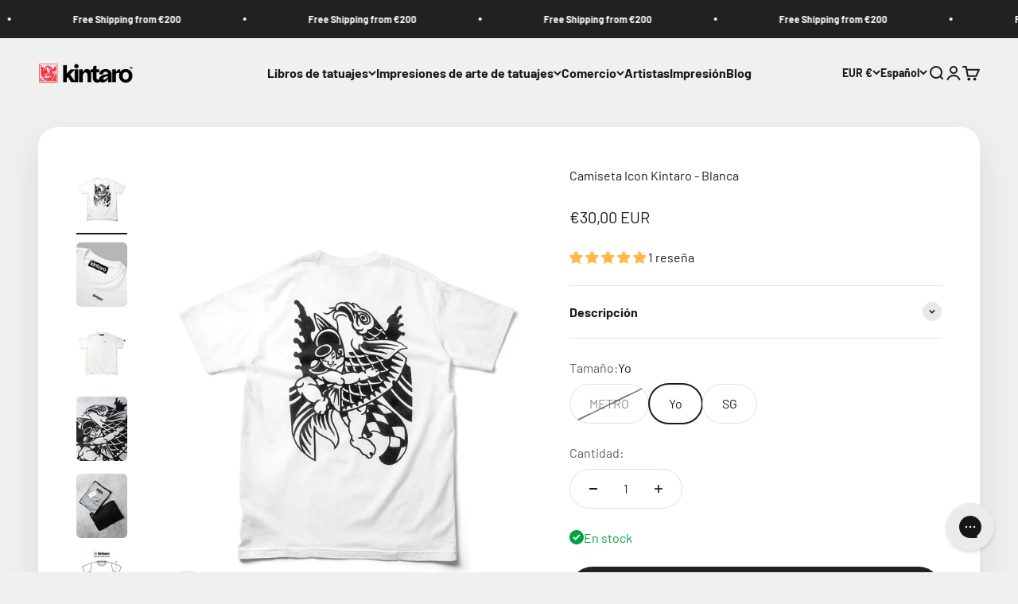

--- FILE ---
content_type: text/html; charset=utf-8
request_url: https://kintaro-publishing.com/es/products/kintaro-icon-t-shirt-white?option_values=170476470620&section_id=template--25204398489948__main
body_size: 3964
content:
<section id="shopify-section-template--25204398489948__main" class="shopify-section shopify-section--main-product"><style>
  #shopify-section-template--25204398489948__main {
    --section-background-hash: 054922020920008346060000003430673;
  }

  #shopify-section-template--25204398489948__main + * {
    --previous-section-background-hash: 054922020920008346060000003430673;
  }@media screen and (min-width: 700px) {
      #shopify-section-template--25204398489948__main {
        --section-background-hash: 0;
      }

      #shopify-section-template--25204398489948__main + * {
        --previous-section-background-hash: 0;
      }
    }</style><style>
  #shopify-section-template--25204398489948__main {
    --product-grid: auto / minmax(0, 1fr);
    --product-gallery-media-list-grid: auto / auto-flow 100%;
    --product-gallery-media-list-gap: var(--spacing-0-5);
  }

  @media screen and (max-width: 999px) {
    #shopify-section-template--25204398489948__main {
      --section-spacing-block-start: 0px;
    }
  }

  @media screen and (min-width: 1000px) {
    #shopify-section-template--25204398489948__main {--product-grid: auto / minmax(0, 1.1fr) minmax(0, 0.9fr);
      --product-gallery-media-list-grid: auto / auto-flow 100%;
      --product-gallery-media-list-gap: calc(var(--grid-gutter) / 2);
    }}

  @media screen and (min-width: 1400px) {
    #shopify-section-template--25204398489948__main {
      --product-gallery-media-list-gap: var(--grid-gutter);
    }
  }
</style><div class="section section--tight  section-boxed bg-custom"style="--background: 255 255 255; --input-background: 255 255 255;">
  <product-rerender id="product-info-8202970726692-template--25204398489948__main" observe-form="product-form-8202970726692-template--25204398489948__main" allow-partial-rerender>
    <div class="product"><product-gallery form="product-form-8202970726692-template--25204398489948__main" filtered-indexes="[]"allow-zoom="3" class="product-gallery product-gallery--mobile-dots product-gallery--desktop-carousel product-gallery--desktop-thumbnails-left product-gallery--mobile-expanded"><div class="product-gallery__ar-wrapper">
    <div class="product-gallery__media-list-wrapper"><custom-cursor class="product-gallery__cursor" >
          <div class="circle-button circle-button--fill circle-button--lg"><svg role="presentation" focusable="false" width="7" height="10" class="icon icon-chevron-right" viewBox="0 0 7 10">
        <path d="m1 9 4-4-4-4" fill="none" stroke="currentColor" stroke-width="2"></path>
      </svg></div>
        </custom-cursor><media-carousel desktop-mode="carousel_thumbnails_left" adaptive-height initial-index="0"  id="product-gallery-8202970726692-template--25204398489948__main" class="product-gallery__media-list full-bleed scroll-area md:unbleed"><div class="product-gallery__media  snap-center" data-media-type="image" data-media-id="33299573473572" ><img src="//kintaro-publishing.com/cdn/shop/products/CU-MTXX-0002.jpg?v=1678801597&amp;width=1100" alt="Camiseta Icon Kintaro - Blanca" srcset="//kintaro-publishing.com/cdn/shop/products/CU-MTXX-0002.jpg?v=1678801597&amp;width=200 200w, //kintaro-publishing.com/cdn/shop/products/CU-MTXX-0002.jpg?v=1678801597&amp;width=300 300w, //kintaro-publishing.com/cdn/shop/products/CU-MTXX-0002.jpg?v=1678801597&amp;width=400 400w, //kintaro-publishing.com/cdn/shop/products/CU-MTXX-0002.jpg?v=1678801597&amp;width=500 500w, //kintaro-publishing.com/cdn/shop/products/CU-MTXX-0002.jpg?v=1678801597&amp;width=600 600w, //kintaro-publishing.com/cdn/shop/products/CU-MTXX-0002.jpg?v=1678801597&amp;width=700 700w, //kintaro-publishing.com/cdn/shop/products/CU-MTXX-0002.jpg?v=1678801597&amp;width=800 800w, //kintaro-publishing.com/cdn/shop/products/CU-MTXX-0002.jpg?v=1678801597&amp;width=1000 1000w" width="1100" height="1400" loading="eager" fetchpriority="high" sizes="(max-width: 740px) calc(100vw - 40px), (max-width: 999px) calc(100vw - 64px), min(730px, 40vw)" class="rounded"></div><div class="product-gallery__media  snap-center" data-media-type="image" data-media-id="33299573539108" ><img src="//kintaro-publishing.com/cdn/shop/products/CU-MTXX-0002_2.jpg?v=1678801597&amp;width=1100" alt="Camiseta Icon Kintaro - Blanca" srcset="//kintaro-publishing.com/cdn/shop/products/CU-MTXX-0002_2.jpg?v=1678801597&amp;width=200 200w, //kintaro-publishing.com/cdn/shop/products/CU-MTXX-0002_2.jpg?v=1678801597&amp;width=300 300w, //kintaro-publishing.com/cdn/shop/products/CU-MTXX-0002_2.jpg?v=1678801597&amp;width=400 400w, //kintaro-publishing.com/cdn/shop/products/CU-MTXX-0002_2.jpg?v=1678801597&amp;width=500 500w, //kintaro-publishing.com/cdn/shop/products/CU-MTXX-0002_2.jpg?v=1678801597&amp;width=600 600w, //kintaro-publishing.com/cdn/shop/products/CU-MTXX-0002_2.jpg?v=1678801597&amp;width=700 700w, //kintaro-publishing.com/cdn/shop/products/CU-MTXX-0002_2.jpg?v=1678801597&amp;width=800 800w, //kintaro-publishing.com/cdn/shop/products/CU-MTXX-0002_2.jpg?v=1678801597&amp;width=1000 1000w" width="1100" height="1400" loading="lazy" fetchpriority="auto" sizes="(max-width: 740px) calc(100vw - 40px), (max-width: 999px) calc(100vw - 64px), min(730px, 40vw)" class="rounded"></div><div class="product-gallery__media  snap-center" data-media-type="image" data-media-id="33299573506340" ><img src="//kintaro-publishing.com/cdn/shop/products/CU-MTXX-0002_1.jpg?v=1678801597&amp;width=1100" alt="Camiseta Icon Kintaro - Blanca" srcset="//kintaro-publishing.com/cdn/shop/products/CU-MTXX-0002_1.jpg?v=1678801597&amp;width=200 200w, //kintaro-publishing.com/cdn/shop/products/CU-MTXX-0002_1.jpg?v=1678801597&amp;width=300 300w, //kintaro-publishing.com/cdn/shop/products/CU-MTXX-0002_1.jpg?v=1678801597&amp;width=400 400w, //kintaro-publishing.com/cdn/shop/products/CU-MTXX-0002_1.jpg?v=1678801597&amp;width=500 500w, //kintaro-publishing.com/cdn/shop/products/CU-MTXX-0002_1.jpg?v=1678801597&amp;width=600 600w, //kintaro-publishing.com/cdn/shop/products/CU-MTXX-0002_1.jpg?v=1678801597&amp;width=700 700w, //kintaro-publishing.com/cdn/shop/products/CU-MTXX-0002_1.jpg?v=1678801597&amp;width=800 800w, //kintaro-publishing.com/cdn/shop/products/CU-MTXX-0002_1.jpg?v=1678801597&amp;width=1000 1000w" width="1100" height="1400" loading="lazy" fetchpriority="auto" sizes="(max-width: 740px) calc(100vw - 40px), (max-width: 999px) calc(100vw - 64px), min(730px, 40vw)" class="rounded"></div><div class="product-gallery__media  snap-center" data-media-type="image" data-media-id="33299573571876" ><img src="//kintaro-publishing.com/cdn/shop/products/CU-MTXX-0002_3.jpg?v=1678769703&amp;width=1100" alt="Camiseta Icon Kintaro - Blanca" srcset="//kintaro-publishing.com/cdn/shop/products/CU-MTXX-0002_3.jpg?v=1678769703&amp;width=200 200w, //kintaro-publishing.com/cdn/shop/products/CU-MTXX-0002_3.jpg?v=1678769703&amp;width=300 300w, //kintaro-publishing.com/cdn/shop/products/CU-MTXX-0002_3.jpg?v=1678769703&amp;width=400 400w, //kintaro-publishing.com/cdn/shop/products/CU-MTXX-0002_3.jpg?v=1678769703&amp;width=500 500w, //kintaro-publishing.com/cdn/shop/products/CU-MTXX-0002_3.jpg?v=1678769703&amp;width=600 600w, //kintaro-publishing.com/cdn/shop/products/CU-MTXX-0002_3.jpg?v=1678769703&amp;width=700 700w, //kintaro-publishing.com/cdn/shop/products/CU-MTXX-0002_3.jpg?v=1678769703&amp;width=800 800w, //kintaro-publishing.com/cdn/shop/products/CU-MTXX-0002_3.jpg?v=1678769703&amp;width=1000 1000w" width="1100" height="1400" loading="lazy" fetchpriority="auto" sizes="(max-width: 740px) calc(100vw - 40px), (max-width: 999px) calc(100vw - 64px), min(730px, 40vw)" class="rounded"></div><div class="product-gallery__media  snap-center" data-media-type="image" data-media-id="33299573604644" ><img src="//kintaro-publishing.com/cdn/shop/products/CU-MTXX-0002_4.jpg?v=1678769704&amp;width=1100" alt="Camiseta Icon Kintaro - Blanca" srcset="//kintaro-publishing.com/cdn/shop/products/CU-MTXX-0002_4.jpg?v=1678769704&amp;width=200 200w, //kintaro-publishing.com/cdn/shop/products/CU-MTXX-0002_4.jpg?v=1678769704&amp;width=300 300w, //kintaro-publishing.com/cdn/shop/products/CU-MTXX-0002_4.jpg?v=1678769704&amp;width=400 400w, //kintaro-publishing.com/cdn/shop/products/CU-MTXX-0002_4.jpg?v=1678769704&amp;width=500 500w, //kintaro-publishing.com/cdn/shop/products/CU-MTXX-0002_4.jpg?v=1678769704&amp;width=600 600w, //kintaro-publishing.com/cdn/shop/products/CU-MTXX-0002_4.jpg?v=1678769704&amp;width=700 700w, //kintaro-publishing.com/cdn/shop/products/CU-MTXX-0002_4.jpg?v=1678769704&amp;width=800 800w, //kintaro-publishing.com/cdn/shop/products/CU-MTXX-0002_4.jpg?v=1678769704&amp;width=1000 1000w" width="1100" height="1400" loading="lazy" fetchpriority="auto" sizes="(max-width: 740px) calc(100vw - 40px), (max-width: 999px) calc(100vw - 64px), min(730px, 40vw)" class="rounded"></div><div class="product-gallery__media  snap-center" data-media-type="image" data-media-id="33301160886564" ><img src="//kintaro-publishing.com/cdn/shop/products/measurement_guide_10cacc1f-df5a-4599-be3f-62e68b64466b.jpg?v=1678782246&amp;width=1100" alt="Camiseta Icon Kintaro - Blanca" srcset="//kintaro-publishing.com/cdn/shop/products/measurement_guide_10cacc1f-df5a-4599-be3f-62e68b64466b.jpg?v=1678782246&amp;width=200 200w, //kintaro-publishing.com/cdn/shop/products/measurement_guide_10cacc1f-df5a-4599-be3f-62e68b64466b.jpg?v=1678782246&amp;width=300 300w, //kintaro-publishing.com/cdn/shop/products/measurement_guide_10cacc1f-df5a-4599-be3f-62e68b64466b.jpg?v=1678782246&amp;width=400 400w, //kintaro-publishing.com/cdn/shop/products/measurement_guide_10cacc1f-df5a-4599-be3f-62e68b64466b.jpg?v=1678782246&amp;width=500 500w, //kintaro-publishing.com/cdn/shop/products/measurement_guide_10cacc1f-df5a-4599-be3f-62e68b64466b.jpg?v=1678782246&amp;width=600 600w, //kintaro-publishing.com/cdn/shop/products/measurement_guide_10cacc1f-df5a-4599-be3f-62e68b64466b.jpg?v=1678782246&amp;width=700 700w, //kintaro-publishing.com/cdn/shop/products/measurement_guide_10cacc1f-df5a-4599-be3f-62e68b64466b.jpg?v=1678782246&amp;width=800 800w, //kintaro-publishing.com/cdn/shop/products/measurement_guide_10cacc1f-df5a-4599-be3f-62e68b64466b.jpg?v=1678782246&amp;width=1000 1000w" width="1100" height="1400" loading="lazy" fetchpriority="auto" sizes="(max-width: 740px) calc(100vw - 40px), (max-width: 999px) calc(100vw - 64px), min(730px, 40vw)" class="rounded"></div></media-carousel><div class="product-gallery__zoom ">
          <button type="button" is="product-zoom-button" class="circle-button circle-button--fill ring">
            <span class="sr-only">Zoom</span><svg role="presentation" fill="none" stroke-width="2" focusable="false" width="15" height="15" class="icon icon-image-zoom" viewBox="0 0 15 15">
        <circle cx="7.067" cy="7.067" r="6.067" stroke="currentColor"></circle>
        <path d="M11.4 11.4 14 14" stroke="currentColor" stroke-linecap="round" stroke-linejoin="round"></path>
        <path d="M7 4v6M4 7h6" stroke="currentColor"></path>
      </svg></button>
        </div><page-dots class="page-dots page-dots--blurred md:hidden" aria-controls="product-gallery-8202970726692-template--25204398489948__main"><button type="button" class="tap-area"  aria-current="true">
          <span class="sr-only">Ir al artículo 1</span>
        </button><button type="button" class="tap-area"  aria-current="false">
          <span class="sr-only">Ir al artículo 2</span>
        </button><button type="button" class="tap-area"  aria-current="false">
          <span class="sr-only">Ir al artículo 3</span>
        </button><button type="button" class="tap-area"  aria-current="false">
          <span class="sr-only">Ir al artículo 4</span>
        </button><button type="button" class="tap-area"  aria-current="false">
          <span class="sr-only">Ir al artículo 5</span>
        </button><button type="button" class="tap-area"  aria-current="false">
          <span class="sr-only">Ir al artículo 6</span>
        </button></page-dots></div></div><scroll-shadow class="product-gallery__thumbnail-list-wrapper">
        <page-dots align-selected class="product-gallery__thumbnail-list scroll-area bleed md:unbleed" aria-controls="product-gallery-8202970726692-template--25204398489948__main"><button type="button" class="product-gallery__thumbnail"  aria-current="true" aria-label="Ir al artículo 1"><img src="//kintaro-publishing.com/cdn/shop/products/CU-MTXX-0002.jpg?v=1678801597&amp;width=1100" alt="Camiseta Icon Kintaro - Blanca" srcset="//kintaro-publishing.com/cdn/shop/products/CU-MTXX-0002.jpg?v=1678801597&amp;width=56 56w, //kintaro-publishing.com/cdn/shop/products/CU-MTXX-0002.jpg?v=1678801597&amp;width=64 64w, //kintaro-publishing.com/cdn/shop/products/CU-MTXX-0002.jpg?v=1678801597&amp;width=112 112w, //kintaro-publishing.com/cdn/shop/products/CU-MTXX-0002.jpg?v=1678801597&amp;width=128 128w, //kintaro-publishing.com/cdn/shop/products/CU-MTXX-0002.jpg?v=1678801597&amp;width=168 168w, //kintaro-publishing.com/cdn/shop/products/CU-MTXX-0002.jpg?v=1678801597&amp;width=192 192w" width="1100" height="1400" loading="lazy" sizes="(max-width: 699px) 56px, 64px" class="object-contain rounded-sm">
            </button><button type="button" class="product-gallery__thumbnail"  aria-current="false" aria-label="Ir al artículo 2"><img src="//kintaro-publishing.com/cdn/shop/products/CU-MTXX-0002_2.jpg?v=1678801597&amp;width=1100" alt="Camiseta Icon Kintaro - Blanca" srcset="//kintaro-publishing.com/cdn/shop/products/CU-MTXX-0002_2.jpg?v=1678801597&amp;width=56 56w, //kintaro-publishing.com/cdn/shop/products/CU-MTXX-0002_2.jpg?v=1678801597&amp;width=64 64w, //kintaro-publishing.com/cdn/shop/products/CU-MTXX-0002_2.jpg?v=1678801597&amp;width=112 112w, //kintaro-publishing.com/cdn/shop/products/CU-MTXX-0002_2.jpg?v=1678801597&amp;width=128 128w, //kintaro-publishing.com/cdn/shop/products/CU-MTXX-0002_2.jpg?v=1678801597&amp;width=168 168w, //kintaro-publishing.com/cdn/shop/products/CU-MTXX-0002_2.jpg?v=1678801597&amp;width=192 192w" width="1100" height="1400" loading="lazy" sizes="(max-width: 699px) 56px, 64px" class="object-contain rounded-sm">
            </button><button type="button" class="product-gallery__thumbnail"  aria-current="false" aria-label="Ir al artículo 3"><img src="//kintaro-publishing.com/cdn/shop/products/CU-MTXX-0002_1.jpg?v=1678801597&amp;width=1100" alt="Camiseta Icon Kintaro - Blanca" srcset="//kintaro-publishing.com/cdn/shop/products/CU-MTXX-0002_1.jpg?v=1678801597&amp;width=56 56w, //kintaro-publishing.com/cdn/shop/products/CU-MTXX-0002_1.jpg?v=1678801597&amp;width=64 64w, //kintaro-publishing.com/cdn/shop/products/CU-MTXX-0002_1.jpg?v=1678801597&amp;width=112 112w, //kintaro-publishing.com/cdn/shop/products/CU-MTXX-0002_1.jpg?v=1678801597&amp;width=128 128w, //kintaro-publishing.com/cdn/shop/products/CU-MTXX-0002_1.jpg?v=1678801597&amp;width=168 168w, //kintaro-publishing.com/cdn/shop/products/CU-MTXX-0002_1.jpg?v=1678801597&amp;width=192 192w" width="1100" height="1400" loading="lazy" sizes="(max-width: 699px) 56px, 64px" class="object-contain rounded-sm">
            </button><button type="button" class="product-gallery__thumbnail"  aria-current="false" aria-label="Ir al artículo 4"><img src="//kintaro-publishing.com/cdn/shop/products/CU-MTXX-0002_3.jpg?v=1678769703&amp;width=1100" alt="Camiseta Icon Kintaro - Blanca" srcset="//kintaro-publishing.com/cdn/shop/products/CU-MTXX-0002_3.jpg?v=1678769703&amp;width=56 56w, //kintaro-publishing.com/cdn/shop/products/CU-MTXX-0002_3.jpg?v=1678769703&amp;width=64 64w, //kintaro-publishing.com/cdn/shop/products/CU-MTXX-0002_3.jpg?v=1678769703&amp;width=112 112w, //kintaro-publishing.com/cdn/shop/products/CU-MTXX-0002_3.jpg?v=1678769703&amp;width=128 128w, //kintaro-publishing.com/cdn/shop/products/CU-MTXX-0002_3.jpg?v=1678769703&amp;width=168 168w, //kintaro-publishing.com/cdn/shop/products/CU-MTXX-0002_3.jpg?v=1678769703&amp;width=192 192w" width="1100" height="1400" loading="lazy" sizes="(max-width: 699px) 56px, 64px" class="object-contain rounded-sm">
            </button><button type="button" class="product-gallery__thumbnail"  aria-current="false" aria-label="Ir al artículo 5"><img src="//kintaro-publishing.com/cdn/shop/products/CU-MTXX-0002_4.jpg?v=1678769704&amp;width=1100" alt="Camiseta Icon Kintaro - Blanca" srcset="//kintaro-publishing.com/cdn/shop/products/CU-MTXX-0002_4.jpg?v=1678769704&amp;width=56 56w, //kintaro-publishing.com/cdn/shop/products/CU-MTXX-0002_4.jpg?v=1678769704&amp;width=64 64w, //kintaro-publishing.com/cdn/shop/products/CU-MTXX-0002_4.jpg?v=1678769704&amp;width=112 112w, //kintaro-publishing.com/cdn/shop/products/CU-MTXX-0002_4.jpg?v=1678769704&amp;width=128 128w, //kintaro-publishing.com/cdn/shop/products/CU-MTXX-0002_4.jpg?v=1678769704&amp;width=168 168w, //kintaro-publishing.com/cdn/shop/products/CU-MTXX-0002_4.jpg?v=1678769704&amp;width=192 192w" width="1100" height="1400" loading="lazy" sizes="(max-width: 699px) 56px, 64px" class="object-contain rounded-sm">
            </button><button type="button" class="product-gallery__thumbnail"  aria-current="false" aria-label="Ir al artículo 6"><img src="//kintaro-publishing.com/cdn/shop/products/measurement_guide_10cacc1f-df5a-4599-be3f-62e68b64466b.jpg?v=1678782246&amp;width=1100" alt="Camiseta Icon Kintaro - Blanca" srcset="//kintaro-publishing.com/cdn/shop/products/measurement_guide_10cacc1f-df5a-4599-be3f-62e68b64466b.jpg?v=1678782246&amp;width=56 56w, //kintaro-publishing.com/cdn/shop/products/measurement_guide_10cacc1f-df5a-4599-be3f-62e68b64466b.jpg?v=1678782246&amp;width=64 64w, //kintaro-publishing.com/cdn/shop/products/measurement_guide_10cacc1f-df5a-4599-be3f-62e68b64466b.jpg?v=1678782246&amp;width=112 112w, //kintaro-publishing.com/cdn/shop/products/measurement_guide_10cacc1f-df5a-4599-be3f-62e68b64466b.jpg?v=1678782246&amp;width=128 128w, //kintaro-publishing.com/cdn/shop/products/measurement_guide_10cacc1f-df5a-4599-be3f-62e68b64466b.jpg?v=1678782246&amp;width=168 168w, //kintaro-publishing.com/cdn/shop/products/measurement_guide_10cacc1f-df5a-4599-be3f-62e68b64466b.jpg?v=1678782246&amp;width=192 192w" width="1100" height="1400" loading="lazy" sizes="(max-width: 699px) 56px, 64px" class="object-contain rounded-sm">
            </button></page-dots>
      </scroll-shadow></product-gallery><safe-sticky class="product-info"><div class="product-info__block-item" data-block-id="title" data-block-type="title" ><h1 class="product-info__title h2">Camiseta Icon Kintaro - Blanca</h1></div><div class="product-info__block-item" data-block-id="badges" data-block-type="badges" ></div><div class="product-info__block-item" data-block-id="price" data-block-type="price" ><div class="product-info__price">
              <div class="rating-with-text"><price-list class="price-list price-list--lg "><sale-price class="text-lg">
      <span class="sr-only">Precio de venta</span>€30,00 EUR</sale-price></price-list><div class="product-info__badge-list"><sold-out-badge class="badge badge--sold-out">Agotado</sold-out-badge></div></div></div></div><div class="product-info__block-item" data-block-id="Adzh2aTNzSDhqd3k1d__judge_me_reviews_preview_badge_LtKt7m-1" data-block-type="@app" ><div id="shopify-block-Adzh2aTNzSDhqd3k1d__judge_me_reviews_preview_badge_LtKt7m" class="shopify-block shopify-app-block">
<div class='jdgm-widget jdgm-preview-badge'
    data-id='8202970726692'
    data-template='manual-installation'>
  <div style='display:none' class='jdgm-prev-badge' data-average-rating='5.00' data-number-of-reviews='1' data-number-of-questions='0'> <span class='jdgm-prev-badge__stars' data-score='5.00' tabindex='0' aria-label='5.00 stars' role='button'> <span class='jdgm-star jdgm--on'></span><span class='jdgm-star jdgm--on'></span><span class='jdgm-star jdgm--on'></span><span class='jdgm-star jdgm--on'></span><span class='jdgm-star jdgm--on'></span> </span> <span class='jdgm-prev-badge__text'> 1 review </span> </div>
</div>




</div></div><div class="product-info__block-item" data-block-id="payment_terms" data-block-type="payment-terms" ><payment-terms class="product-info__payment-terms"><form method="post" action="/es/cart/add" id="product-form-8202970726692-template--25204398489948__main-product-installment-form" accept-charset="UTF-8" class="shopify-product-form" enctype="multipart/form-data"><input type="hidden" name="form_type" value="product" /><input type="hidden" name="utf8" value="✓" /><input type="hidden" name="id" value="44831019925796"><input type="hidden" name="product-id" value="8202970726692" /><input type="hidden" name="section-id" value="template--25204398489948__main" /></form></payment-terms></div><div class="product-info__block-item" data-block-id="description" data-block-type="description" ><details  class="product-info__accordion accordion  group" aria-expanded="false" is="accordion-disclosure"  >
  <summary><div class="accordion__toggle bold"><div class="text-with-icon"><span >Descripción</span>
        </div><span class="circle-chevron group-hover:colors group-expanded:colors group-expanded:rotate"><svg role="presentation" focusable="false" width="8" height="6" class="icon icon-chevron-bottom-small" viewBox="0 0 8 6">
        <path d="m1 1.5 3 3 3-3" fill="none" stroke="currentColor" stroke-width="1.5"></path>
      </svg></span>
    </div>
  </summary>

  <div class="accordion__content"><div class="prose"><p><strong>Camiseta Icon Kintaro - Blanca </strong></p>
<p><strong>Material:</strong> 100% algodón<br></p>
<p><strong>Tamaños:<span> </span></strong>M | L | XL </p></div></div>
</details></div><div class="product-info__block-item" data-block-id="variant_picker" data-block-type="variant-picker" ><div class="product-info__variant-picker"><variant-picker class="variant-picker" section-id="template--25204398489948__main" handle="kintaro-icon-t-shirt-white" form-id="product-form-8202970726692-template--25204398489948__main" update-url><script data-variant type="application/json">{"id":44831019925796,"title":"METRO","option1":"METRO","option2":null,"option3":null,"sku":"KDI-0004","requires_shipping":true,"taxable":true,"featured_image":null,"available":false,"name":"Camiseta Icon Kintaro - Blanca - METRO","public_title":"METRO","options":["METRO"],"price":3000,"weight":400,"compare_at_price":null,"inventory_management":"shopify","barcode":"19925796","requires_selling_plan":false,"selling_plan_allocations":[]}</script>

      <fieldset class="variant-picker__option">
        <div class="variant-picker__option-info">
          <div class="h-stack gap-2">
            <legend class="text-subdued">Tamaño:</legend>
            <span>METRO</span>
          </div></div><div >
            <div class="variant-picker__option-values wrap gap-2">
              <input class="sr-only" type="radio" name="product-form-8202970726692-template--25204398489948__main-option1" id="option-value-1-template--25204398489948__main-product-form-8202970726692-template--25204398489948__main-option1-170476470620" value="170476470620" form="product-form-8202970726692-template--25204398489948__main" checked="checked"   data-option-position="1" ><label class="block-swatch is-disabled " for="option-value-1-template--25204398489948__main-product-form-8202970726692-template--25204398489948__main-option1-170476470620"><span>METRO</span>
    </label><input class="sr-only" type="radio" name="product-form-8202970726692-template--25204398489948__main-option1" id="option-value-2-template--25204398489948__main-product-form-8202970726692-template--25204398489948__main-option1-170476503388" value="170476503388" form="product-form-8202970726692-template--25204398489948__main"    data-option-position="1" ><label class="block-swatch  " for="option-value-2-template--25204398489948__main-product-form-8202970726692-template--25204398489948__main-option1-170476503388"><span>Yo</span>
    </label><input class="sr-only" type="radio" name="product-form-8202970726692-template--25204398489948__main-option1" id="option-value-3-template--25204398489948__main-product-form-8202970726692-template--25204398489948__main-option1-170476536156" value="170476536156" form="product-form-8202970726692-template--25204398489948__main"    data-option-position="1" ><label class="block-swatch  " for="option-value-3-template--25204398489948__main-product-form-8202970726692-template--25204398489948__main-option1-170476536156"><span>SG</span>
    </label>
            </div>
          </div></fieldset></variant-picker></div></div><div class="product-info__block-item" data-block-id="quantity_selector" data-block-type="quantity-selector" ><div class="product-info__quantity-selector">
              <div class="form-control">
                <label for="product-form-8202970726692-template--25204398489948__main-quantity" class="block-label text-subdued">Cantidad:</label>

                <quantity-selector class="quantity-selector">
                  <button type="button" class="quantity-selector__button" aria-label="Disminuir la cantidad"><svg role="presentation" focusable="false" width="10" height="2" class="icon icon-minus" viewBox="0 0 10 2">
        <path d="M0 0H10V2H0V0Z" fill="currentColor"></path>
      </svg></button>
                  <input id="product-form-8202970726692-template--25204398489948__main-quantity" type="number" is="quantity-input" inputmode="numeric" class="quantity-selector__input" name="quantity" form="product-form-8202970726692-template--25204398489948__main" value="1" step="1" min="1"  autocomplete="off">
                  <button type="button" class="quantity-selector__button" aria-label="Aumentar la cantidad"><svg role="presentation" focusable="false" stroke-width="2" width="10" height="10" class="icon icon-plus" viewBox="0 0 12 12">
        <path d="M6 0V12" fill="none" stroke="currentColor"></path>
        <path d="M0 6L12 6" fill="none" stroke="currentColor"></path>
      </svg></button>
                </quantity-selector>
              </div></div></div><div class="product-info__block-item" data-block-id="inventory_LwTRjp" data-block-type="inventory" ><div class="product-info__inventory"><variant-inventory></variant-inventory></div></div><div class="product-info__block-item" data-block-id="buy_buttons" data-block-type="buy-buttons" ><div class="product-info__buy-buttons"><form method="post" action="/es/cart/add" id="product-form-8202970726692-template--25204398489948__main" accept-charset="UTF-8" class="shopify-product-form" enctype="multipart/form-data" is="product-form"><input type="hidden" name="form_type" value="product" /><input type="hidden" name="utf8" value="✓" /><input type="hidden" disabled name="id" value="44831019925796"><div class="v-stack gap-4"><buy-buttons class="buy-buttons " template="" form="product-form-8202970726692-template--25204398489948__main">
<button type="submit" class="button button--xl"
  style="--button-background: 33 33 33 / var(--button-background-opacity, 1);--button-outline-color: 33 33 33;"
  
  disabled
  
  
  
  
  is="custom-button"
 >Agotado</button></buy-buttons>
  </div><input type="hidden" name="product-id" value="8202970726692" /><input type="hidden" name="section-id" value="template--25204398489948__main" /></form></div><div class="essential-order-value-booster-placement"></div></div><div class="product-info__block-item" data-block-id="offer_6ddGgQ" data-block-type="offer" >
<div class="offer  bg-custom text-custom"style="--background: 234 242 237; --text-color: 0 163 65;" ><div class="text-with-icon"><svg role="presentation" fill="none" focusable="false" stroke-width="2" width="20" height="20" class="icon icon-picto-coupon" viewBox="0 0 24 24">
        <path fill-rule="evenodd" clip-rule="evenodd" d="M16.89 21.975c-1.325.974-3.176.9-4.391-.209a131.923 131.923 0 0 1-9.792-9.94 3.17 3.17 0 0 1-.753-1.5C1.56 8.293.727 3.222 1.976 1.972c1.25-1.25 6.32-.416 8.352-.022.56.111 1.078.371 1.502.752a131.922 131.922 0 0 1 9.94 9.792c1.109 1.214 1.18 3.067.209 4.392-.701.955-1.442 1.914-2.31 2.78-.865.865-1.823 1.607-2.778 2.308ZM9.458 6.523a2.073 2.073 0 1 1-2.93 2.931 2.073 2.073 0 0 1 2.93-2.931Z" fill="currentColor" fill-opacity=".12" stroke="currentColor"/>
      </svg><span class="bold text-sm">Envío rápido</span></div><div class="prose text-sm"><p>Envío exprés rápido a nivel mundial. Se envía en 1-3 días hábiles.</p></div></div>
</div><div class="product-info__block-item" data-block-id="print_offer_j73yHm" data-block-type="print-offer" >
</div><div class="product-info__block-item" data-block-id="metafield_products_R6kyfy" data-block-type="metafield-products" >
      
</div></safe-sticky></div>
  </product-rerender>
</div><product-rerender id="product-form-8202970726692-template--25204398489948__main-sticky-bar" observe-form="product-form-8202970726692-template--25204398489948__main"></product-rerender><template id="quick-buy-content"><product-rerender id="quick-buy-modal-content" observe-form="quick-buy-form-8202970726692-template--25204398489948__main">
    <div class="quick-buy-drawer__variant text-start h-stack gap-6" slot="header"><variant-media widths="80,160" form="quick-buy-form-8202970726692-template--25204398489948__main"><img src="//kintaro-publishing.com/cdn/shop/products/CU-MTXX-0002.jpg?v=1678801597&amp;width=1100" alt="Camiseta Icon Kintaro - Blanca" srcset="//kintaro-publishing.com/cdn/shop/products/CU-MTXX-0002.jpg?v=1678801597&amp;width=80 80w, //kintaro-publishing.com/cdn/shop/products/CU-MTXX-0002.jpg?v=1678801597&amp;width=160 160w" width="1100" height="1400" loading="lazy" sizes="80px" class="quick-buy-drawer__media rounded-xs"></variant-media><div class="v-stack gap-0.5">
        <a href="/es/products/kintaro-icon-t-shirt-white" class="bold justify-self-start">Camiseta Icon Kintaro - Blanca</a><price-list class="price-list  "><sale-price class="text-subdued">
      <span class="sr-only">Precio de venta</span>€30,00 EUR</sale-price></price-list></div>
    </div>

    <div class="quick-buy-drawer__info"><div id="shopify-block-Adzh2aTNzSDhqd3k1d__judge_me_reviews_preview_badge_LtKt7m-1" class="shopify-block shopify-app-block">
<div class='jdgm-widget jdgm-preview-badge'
    data-id='8202970726692'
    data-template='manual-installation'>
  <div style='display:none' class='jdgm-prev-badge' data-average-rating='5.00' data-number-of-reviews='1' data-number-of-questions='0'> <span class='jdgm-prev-badge__stars' data-score='5.00' tabindex='0' aria-label='5.00 stars' role='button'> <span class='jdgm-star jdgm--on'></span><span class='jdgm-star jdgm--on'></span><span class='jdgm-star jdgm--on'></span><span class='jdgm-star jdgm--on'></span><span class='jdgm-star jdgm--on'></span> </span> <span class='jdgm-prev-badge__text'> 1 review </span> </div>
</div>




</div><variant-picker class="variant-picker" section-id="template--25204398489948__main" handle="kintaro-icon-t-shirt-white" form-id="quick-buy-form-8202970726692-template--25204398489948__main" ><script data-variant type="application/json">{"id":44831019925796,"title":"METRO","option1":"METRO","option2":null,"option3":null,"sku":"KDI-0004","requires_shipping":true,"taxable":true,"featured_image":null,"available":false,"name":"Camiseta Icon Kintaro - Blanca - METRO","public_title":"METRO","options":["METRO"],"price":3000,"weight":400,"compare_at_price":null,"inventory_management":"shopify","barcode":"19925796","requires_selling_plan":false,"selling_plan_allocations":[]}</script>

      <fieldset class="variant-picker__option">
        <div class="variant-picker__option-info">
          <div class="h-stack gap-2">
            <legend class="text-subdued">Tamaño:</legend>
            <span>METRO</span>
          </div></div><div >
            <div class="variant-picker__option-values wrap gap-2">
              <input class="sr-only" type="radio" name="quick-buy-form-8202970726692-template--25204398489948__main-option1" id="option-value-1-template--25204398489948__main-quick-buy-form-8202970726692-template--25204398489948__main-option1-170476470620" value="170476470620" form="quick-buy-form-8202970726692-template--25204398489948__main" checked="checked"   data-option-position="1" ><label class="block-swatch is-disabled " for="option-value-1-template--25204398489948__main-quick-buy-form-8202970726692-template--25204398489948__main-option1-170476470620"><span>METRO</span>
    </label><input class="sr-only" type="radio" name="quick-buy-form-8202970726692-template--25204398489948__main-option1" id="option-value-2-template--25204398489948__main-quick-buy-form-8202970726692-template--25204398489948__main-option1-170476503388" value="170476503388" form="quick-buy-form-8202970726692-template--25204398489948__main"    data-option-position="1" ><label class="block-swatch  " for="option-value-2-template--25204398489948__main-quick-buy-form-8202970726692-template--25204398489948__main-option1-170476503388"><span>Yo</span>
    </label><input class="sr-only" type="radio" name="quick-buy-form-8202970726692-template--25204398489948__main-option1" id="option-value-3-template--25204398489948__main-quick-buy-form-8202970726692-template--25204398489948__main-option1-170476536156" value="170476536156" form="quick-buy-form-8202970726692-template--25204398489948__main"    data-option-position="1" ><label class="block-swatch  " for="option-value-3-template--25204398489948__main-quick-buy-form-8202970726692-template--25204398489948__main-option1-170476536156"><span>SG</span>
    </label>
            </div>
          </div></fieldset></variant-picker><form method="post" action="/es/cart/add" id="quick-buy-form-8202970726692-template--25204398489948__main" accept-charset="UTF-8" class="shopify-product-form" enctype="multipart/form-data" is="product-form"><input type="hidden" name="form_type" value="product" /><input type="hidden" name="utf8" value="✓" /><input type="hidden" disabled name="id" value="44831019925796"><div class="v-stack gap-4"><buy-buttons class="buy-buttons " template="" form="quick-buy-form-8202970726692-template--25204398489948__main">
<button type="submit" class="button button--lg button--subdued"
  
  
  disabled
  
  
  
  
  is="custom-button"
 >Agotado</button></buy-buttons>
  </div><input type="hidden" name="product-id" value="8202970726692" /><input type="hidden" name="section-id" value="template--25204398489948__main" /></form></div>
  </product-rerender>
</template></section>

--- FILE ---
content_type: text/html; charset=utf-8
request_url: https://kintaro-publishing.com/es/products/kintaro-icon-t-shirt-white?option_values=170476536156&section_id=template--25204398489948__main
body_size: 4809
content:
<section id="shopify-section-template--25204398489948__main" class="shopify-section shopify-section--main-product"><style>
  #shopify-section-template--25204398489948__main {
    --section-background-hash: 054922020920008346060000003430673;
  }

  #shopify-section-template--25204398489948__main + * {
    --previous-section-background-hash: 054922020920008346060000003430673;
  }@media screen and (min-width: 700px) {
      #shopify-section-template--25204398489948__main {
        --section-background-hash: 0;
      }

      #shopify-section-template--25204398489948__main + * {
        --previous-section-background-hash: 0;
      }
    }</style><style>
  #shopify-section-template--25204398489948__main {
    --product-grid: auto / minmax(0, 1fr);
    --product-gallery-media-list-grid: auto / auto-flow 100%;
    --product-gallery-media-list-gap: var(--spacing-0-5);
  }

  @media screen and (max-width: 999px) {
    #shopify-section-template--25204398489948__main {
      --section-spacing-block-start: 0px;
    }
  }

  @media screen and (min-width: 1000px) {
    #shopify-section-template--25204398489948__main {--product-grid: auto / minmax(0, 1.1fr) minmax(0, 0.9fr);
      --product-gallery-media-list-grid: auto / auto-flow 100%;
      --product-gallery-media-list-gap: calc(var(--grid-gutter) / 2);
    }}

  @media screen and (min-width: 1400px) {
    #shopify-section-template--25204398489948__main {
      --product-gallery-media-list-gap: var(--grid-gutter);
    }
  }
</style><div class="section section--tight  section-boxed bg-custom"style="--background: 255 255 255; --input-background: 255 255 255;">
  <product-rerender id="product-info-8202970726692-template--25204398489948__main" observe-form="product-form-8202970726692-template--25204398489948__main" allow-partial-rerender>
    <div class="product"><product-gallery form="product-form-8202970726692-template--25204398489948__main" filtered-indexes="[]"allow-zoom="3" class="product-gallery product-gallery--mobile-dots product-gallery--desktop-carousel product-gallery--desktop-thumbnails-left product-gallery--mobile-expanded"><div class="product-gallery__ar-wrapper">
    <div class="product-gallery__media-list-wrapper"><custom-cursor class="product-gallery__cursor" >
          <div class="circle-button circle-button--fill circle-button--lg"><svg role="presentation" focusable="false" width="7" height="10" class="icon icon-chevron-right" viewBox="0 0 7 10">
        <path d="m1 9 4-4-4-4" fill="none" stroke="currentColor" stroke-width="2"></path>
      </svg></div>
        </custom-cursor><media-carousel desktop-mode="carousel_thumbnails_left" adaptive-height initial-index="0"  id="product-gallery-8202970726692-template--25204398489948__main" class="product-gallery__media-list full-bleed scroll-area md:unbleed"><div class="product-gallery__media  snap-center" data-media-type="image" data-media-id="33299573473572" ><img src="//kintaro-publishing.com/cdn/shop/products/CU-MTXX-0002.jpg?v=1678801597&amp;width=1100" alt="Camiseta Icon Kintaro - Blanca" srcset="//kintaro-publishing.com/cdn/shop/products/CU-MTXX-0002.jpg?v=1678801597&amp;width=200 200w, //kintaro-publishing.com/cdn/shop/products/CU-MTXX-0002.jpg?v=1678801597&amp;width=300 300w, //kintaro-publishing.com/cdn/shop/products/CU-MTXX-0002.jpg?v=1678801597&amp;width=400 400w, //kintaro-publishing.com/cdn/shop/products/CU-MTXX-0002.jpg?v=1678801597&amp;width=500 500w, //kintaro-publishing.com/cdn/shop/products/CU-MTXX-0002.jpg?v=1678801597&amp;width=600 600w, //kintaro-publishing.com/cdn/shop/products/CU-MTXX-0002.jpg?v=1678801597&amp;width=700 700w, //kintaro-publishing.com/cdn/shop/products/CU-MTXX-0002.jpg?v=1678801597&amp;width=800 800w, //kintaro-publishing.com/cdn/shop/products/CU-MTXX-0002.jpg?v=1678801597&amp;width=1000 1000w" width="1100" height="1400" loading="eager" fetchpriority="high" sizes="(max-width: 740px) calc(100vw - 40px), (max-width: 999px) calc(100vw - 64px), min(730px, 40vw)" class="rounded"></div><div class="product-gallery__media  snap-center" data-media-type="image" data-media-id="33299573539108" ><img src="//kintaro-publishing.com/cdn/shop/products/CU-MTXX-0002_2.jpg?v=1678801597&amp;width=1100" alt="Camiseta Icon Kintaro - Blanca" srcset="//kintaro-publishing.com/cdn/shop/products/CU-MTXX-0002_2.jpg?v=1678801597&amp;width=200 200w, //kintaro-publishing.com/cdn/shop/products/CU-MTXX-0002_2.jpg?v=1678801597&amp;width=300 300w, //kintaro-publishing.com/cdn/shop/products/CU-MTXX-0002_2.jpg?v=1678801597&amp;width=400 400w, //kintaro-publishing.com/cdn/shop/products/CU-MTXX-0002_2.jpg?v=1678801597&amp;width=500 500w, //kintaro-publishing.com/cdn/shop/products/CU-MTXX-0002_2.jpg?v=1678801597&amp;width=600 600w, //kintaro-publishing.com/cdn/shop/products/CU-MTXX-0002_2.jpg?v=1678801597&amp;width=700 700w, //kintaro-publishing.com/cdn/shop/products/CU-MTXX-0002_2.jpg?v=1678801597&amp;width=800 800w, //kintaro-publishing.com/cdn/shop/products/CU-MTXX-0002_2.jpg?v=1678801597&amp;width=1000 1000w" width="1100" height="1400" loading="lazy" fetchpriority="auto" sizes="(max-width: 740px) calc(100vw - 40px), (max-width: 999px) calc(100vw - 64px), min(730px, 40vw)" class="rounded"></div><div class="product-gallery__media  snap-center" data-media-type="image" data-media-id="33299573506340" ><img src="//kintaro-publishing.com/cdn/shop/products/CU-MTXX-0002_1.jpg?v=1678801597&amp;width=1100" alt="Camiseta Icon Kintaro - Blanca" srcset="//kintaro-publishing.com/cdn/shop/products/CU-MTXX-0002_1.jpg?v=1678801597&amp;width=200 200w, //kintaro-publishing.com/cdn/shop/products/CU-MTXX-0002_1.jpg?v=1678801597&amp;width=300 300w, //kintaro-publishing.com/cdn/shop/products/CU-MTXX-0002_1.jpg?v=1678801597&amp;width=400 400w, //kintaro-publishing.com/cdn/shop/products/CU-MTXX-0002_1.jpg?v=1678801597&amp;width=500 500w, //kintaro-publishing.com/cdn/shop/products/CU-MTXX-0002_1.jpg?v=1678801597&amp;width=600 600w, //kintaro-publishing.com/cdn/shop/products/CU-MTXX-0002_1.jpg?v=1678801597&amp;width=700 700w, //kintaro-publishing.com/cdn/shop/products/CU-MTXX-0002_1.jpg?v=1678801597&amp;width=800 800w, //kintaro-publishing.com/cdn/shop/products/CU-MTXX-0002_1.jpg?v=1678801597&amp;width=1000 1000w" width="1100" height="1400" loading="lazy" fetchpriority="auto" sizes="(max-width: 740px) calc(100vw - 40px), (max-width: 999px) calc(100vw - 64px), min(730px, 40vw)" class="rounded"></div><div class="product-gallery__media  snap-center" data-media-type="image" data-media-id="33299573571876" ><img src="//kintaro-publishing.com/cdn/shop/products/CU-MTXX-0002_3.jpg?v=1678769703&amp;width=1100" alt="Camiseta Icon Kintaro - Blanca" srcset="//kintaro-publishing.com/cdn/shop/products/CU-MTXX-0002_3.jpg?v=1678769703&amp;width=200 200w, //kintaro-publishing.com/cdn/shop/products/CU-MTXX-0002_3.jpg?v=1678769703&amp;width=300 300w, //kintaro-publishing.com/cdn/shop/products/CU-MTXX-0002_3.jpg?v=1678769703&amp;width=400 400w, //kintaro-publishing.com/cdn/shop/products/CU-MTXX-0002_3.jpg?v=1678769703&amp;width=500 500w, //kintaro-publishing.com/cdn/shop/products/CU-MTXX-0002_3.jpg?v=1678769703&amp;width=600 600w, //kintaro-publishing.com/cdn/shop/products/CU-MTXX-0002_3.jpg?v=1678769703&amp;width=700 700w, //kintaro-publishing.com/cdn/shop/products/CU-MTXX-0002_3.jpg?v=1678769703&amp;width=800 800w, //kintaro-publishing.com/cdn/shop/products/CU-MTXX-0002_3.jpg?v=1678769703&amp;width=1000 1000w" width="1100" height="1400" loading="lazy" fetchpriority="auto" sizes="(max-width: 740px) calc(100vw - 40px), (max-width: 999px) calc(100vw - 64px), min(730px, 40vw)" class="rounded"></div><div class="product-gallery__media  snap-center" data-media-type="image" data-media-id="33299573604644" ><img src="//kintaro-publishing.com/cdn/shop/products/CU-MTXX-0002_4.jpg?v=1678769704&amp;width=1100" alt="Camiseta Icon Kintaro - Blanca" srcset="//kintaro-publishing.com/cdn/shop/products/CU-MTXX-0002_4.jpg?v=1678769704&amp;width=200 200w, //kintaro-publishing.com/cdn/shop/products/CU-MTXX-0002_4.jpg?v=1678769704&amp;width=300 300w, //kintaro-publishing.com/cdn/shop/products/CU-MTXX-0002_4.jpg?v=1678769704&amp;width=400 400w, //kintaro-publishing.com/cdn/shop/products/CU-MTXX-0002_4.jpg?v=1678769704&amp;width=500 500w, //kintaro-publishing.com/cdn/shop/products/CU-MTXX-0002_4.jpg?v=1678769704&amp;width=600 600w, //kintaro-publishing.com/cdn/shop/products/CU-MTXX-0002_4.jpg?v=1678769704&amp;width=700 700w, //kintaro-publishing.com/cdn/shop/products/CU-MTXX-0002_4.jpg?v=1678769704&amp;width=800 800w, //kintaro-publishing.com/cdn/shop/products/CU-MTXX-0002_4.jpg?v=1678769704&amp;width=1000 1000w" width="1100" height="1400" loading="lazy" fetchpriority="auto" sizes="(max-width: 740px) calc(100vw - 40px), (max-width: 999px) calc(100vw - 64px), min(730px, 40vw)" class="rounded"></div><div class="product-gallery__media  snap-center" data-media-type="image" data-media-id="33301160886564" ><img src="//kintaro-publishing.com/cdn/shop/products/measurement_guide_10cacc1f-df5a-4599-be3f-62e68b64466b.jpg?v=1678782246&amp;width=1100" alt="Camiseta Icon Kintaro - Blanca" srcset="//kintaro-publishing.com/cdn/shop/products/measurement_guide_10cacc1f-df5a-4599-be3f-62e68b64466b.jpg?v=1678782246&amp;width=200 200w, //kintaro-publishing.com/cdn/shop/products/measurement_guide_10cacc1f-df5a-4599-be3f-62e68b64466b.jpg?v=1678782246&amp;width=300 300w, //kintaro-publishing.com/cdn/shop/products/measurement_guide_10cacc1f-df5a-4599-be3f-62e68b64466b.jpg?v=1678782246&amp;width=400 400w, //kintaro-publishing.com/cdn/shop/products/measurement_guide_10cacc1f-df5a-4599-be3f-62e68b64466b.jpg?v=1678782246&amp;width=500 500w, //kintaro-publishing.com/cdn/shop/products/measurement_guide_10cacc1f-df5a-4599-be3f-62e68b64466b.jpg?v=1678782246&amp;width=600 600w, //kintaro-publishing.com/cdn/shop/products/measurement_guide_10cacc1f-df5a-4599-be3f-62e68b64466b.jpg?v=1678782246&amp;width=700 700w, //kintaro-publishing.com/cdn/shop/products/measurement_guide_10cacc1f-df5a-4599-be3f-62e68b64466b.jpg?v=1678782246&amp;width=800 800w, //kintaro-publishing.com/cdn/shop/products/measurement_guide_10cacc1f-df5a-4599-be3f-62e68b64466b.jpg?v=1678782246&amp;width=1000 1000w" width="1100" height="1400" loading="lazy" fetchpriority="auto" sizes="(max-width: 740px) calc(100vw - 40px), (max-width: 999px) calc(100vw - 64px), min(730px, 40vw)" class="rounded"></div></media-carousel><div class="product-gallery__zoom ">
          <button type="button" is="product-zoom-button" class="circle-button circle-button--fill ring">
            <span class="sr-only">Zoom</span><svg role="presentation" fill="none" stroke-width="2" focusable="false" width="15" height="15" class="icon icon-image-zoom" viewBox="0 0 15 15">
        <circle cx="7.067" cy="7.067" r="6.067" stroke="currentColor"></circle>
        <path d="M11.4 11.4 14 14" stroke="currentColor" stroke-linecap="round" stroke-linejoin="round"></path>
        <path d="M7 4v6M4 7h6" stroke="currentColor"></path>
      </svg></button>
        </div><page-dots class="page-dots page-dots--blurred md:hidden" aria-controls="product-gallery-8202970726692-template--25204398489948__main"><button type="button" class="tap-area"  aria-current="true">
          <span class="sr-only">Ir al artículo 1</span>
        </button><button type="button" class="tap-area"  aria-current="false">
          <span class="sr-only">Ir al artículo 2</span>
        </button><button type="button" class="tap-area"  aria-current="false">
          <span class="sr-only">Ir al artículo 3</span>
        </button><button type="button" class="tap-area"  aria-current="false">
          <span class="sr-only">Ir al artículo 4</span>
        </button><button type="button" class="tap-area"  aria-current="false">
          <span class="sr-only">Ir al artículo 5</span>
        </button><button type="button" class="tap-area"  aria-current="false">
          <span class="sr-only">Ir al artículo 6</span>
        </button></page-dots></div></div><scroll-shadow class="product-gallery__thumbnail-list-wrapper">
        <page-dots align-selected class="product-gallery__thumbnail-list scroll-area bleed md:unbleed" aria-controls="product-gallery-8202970726692-template--25204398489948__main"><button type="button" class="product-gallery__thumbnail"  aria-current="true" aria-label="Ir al artículo 1"><img src="//kintaro-publishing.com/cdn/shop/products/CU-MTXX-0002.jpg?v=1678801597&amp;width=1100" alt="Camiseta Icon Kintaro - Blanca" srcset="//kintaro-publishing.com/cdn/shop/products/CU-MTXX-0002.jpg?v=1678801597&amp;width=56 56w, //kintaro-publishing.com/cdn/shop/products/CU-MTXX-0002.jpg?v=1678801597&amp;width=64 64w, //kintaro-publishing.com/cdn/shop/products/CU-MTXX-0002.jpg?v=1678801597&amp;width=112 112w, //kintaro-publishing.com/cdn/shop/products/CU-MTXX-0002.jpg?v=1678801597&amp;width=128 128w, //kintaro-publishing.com/cdn/shop/products/CU-MTXX-0002.jpg?v=1678801597&amp;width=168 168w, //kintaro-publishing.com/cdn/shop/products/CU-MTXX-0002.jpg?v=1678801597&amp;width=192 192w" width="1100" height="1400" loading="lazy" sizes="(max-width: 699px) 56px, 64px" class="object-contain rounded-sm">
            </button><button type="button" class="product-gallery__thumbnail"  aria-current="false" aria-label="Ir al artículo 2"><img src="//kintaro-publishing.com/cdn/shop/products/CU-MTXX-0002_2.jpg?v=1678801597&amp;width=1100" alt="Camiseta Icon Kintaro - Blanca" srcset="//kintaro-publishing.com/cdn/shop/products/CU-MTXX-0002_2.jpg?v=1678801597&amp;width=56 56w, //kintaro-publishing.com/cdn/shop/products/CU-MTXX-0002_2.jpg?v=1678801597&amp;width=64 64w, //kintaro-publishing.com/cdn/shop/products/CU-MTXX-0002_2.jpg?v=1678801597&amp;width=112 112w, //kintaro-publishing.com/cdn/shop/products/CU-MTXX-0002_2.jpg?v=1678801597&amp;width=128 128w, //kintaro-publishing.com/cdn/shop/products/CU-MTXX-0002_2.jpg?v=1678801597&amp;width=168 168w, //kintaro-publishing.com/cdn/shop/products/CU-MTXX-0002_2.jpg?v=1678801597&amp;width=192 192w" width="1100" height="1400" loading="lazy" sizes="(max-width: 699px) 56px, 64px" class="object-contain rounded-sm">
            </button><button type="button" class="product-gallery__thumbnail"  aria-current="false" aria-label="Ir al artículo 3"><img src="//kintaro-publishing.com/cdn/shop/products/CU-MTXX-0002_1.jpg?v=1678801597&amp;width=1100" alt="Camiseta Icon Kintaro - Blanca" srcset="//kintaro-publishing.com/cdn/shop/products/CU-MTXX-0002_1.jpg?v=1678801597&amp;width=56 56w, //kintaro-publishing.com/cdn/shop/products/CU-MTXX-0002_1.jpg?v=1678801597&amp;width=64 64w, //kintaro-publishing.com/cdn/shop/products/CU-MTXX-0002_1.jpg?v=1678801597&amp;width=112 112w, //kintaro-publishing.com/cdn/shop/products/CU-MTXX-0002_1.jpg?v=1678801597&amp;width=128 128w, //kintaro-publishing.com/cdn/shop/products/CU-MTXX-0002_1.jpg?v=1678801597&amp;width=168 168w, //kintaro-publishing.com/cdn/shop/products/CU-MTXX-0002_1.jpg?v=1678801597&amp;width=192 192w" width="1100" height="1400" loading="lazy" sizes="(max-width: 699px) 56px, 64px" class="object-contain rounded-sm">
            </button><button type="button" class="product-gallery__thumbnail"  aria-current="false" aria-label="Ir al artículo 4"><img src="//kintaro-publishing.com/cdn/shop/products/CU-MTXX-0002_3.jpg?v=1678769703&amp;width=1100" alt="Camiseta Icon Kintaro - Blanca" srcset="//kintaro-publishing.com/cdn/shop/products/CU-MTXX-0002_3.jpg?v=1678769703&amp;width=56 56w, //kintaro-publishing.com/cdn/shop/products/CU-MTXX-0002_3.jpg?v=1678769703&amp;width=64 64w, //kintaro-publishing.com/cdn/shop/products/CU-MTXX-0002_3.jpg?v=1678769703&amp;width=112 112w, //kintaro-publishing.com/cdn/shop/products/CU-MTXX-0002_3.jpg?v=1678769703&amp;width=128 128w, //kintaro-publishing.com/cdn/shop/products/CU-MTXX-0002_3.jpg?v=1678769703&amp;width=168 168w, //kintaro-publishing.com/cdn/shop/products/CU-MTXX-0002_3.jpg?v=1678769703&amp;width=192 192w" width="1100" height="1400" loading="lazy" sizes="(max-width: 699px) 56px, 64px" class="object-contain rounded-sm">
            </button><button type="button" class="product-gallery__thumbnail"  aria-current="false" aria-label="Ir al artículo 5"><img src="//kintaro-publishing.com/cdn/shop/products/CU-MTXX-0002_4.jpg?v=1678769704&amp;width=1100" alt="Camiseta Icon Kintaro - Blanca" srcset="//kintaro-publishing.com/cdn/shop/products/CU-MTXX-0002_4.jpg?v=1678769704&amp;width=56 56w, //kintaro-publishing.com/cdn/shop/products/CU-MTXX-0002_4.jpg?v=1678769704&amp;width=64 64w, //kintaro-publishing.com/cdn/shop/products/CU-MTXX-0002_4.jpg?v=1678769704&amp;width=112 112w, //kintaro-publishing.com/cdn/shop/products/CU-MTXX-0002_4.jpg?v=1678769704&amp;width=128 128w, //kintaro-publishing.com/cdn/shop/products/CU-MTXX-0002_4.jpg?v=1678769704&amp;width=168 168w, //kintaro-publishing.com/cdn/shop/products/CU-MTXX-0002_4.jpg?v=1678769704&amp;width=192 192w" width="1100" height="1400" loading="lazy" sizes="(max-width: 699px) 56px, 64px" class="object-contain rounded-sm">
            </button><button type="button" class="product-gallery__thumbnail"  aria-current="false" aria-label="Ir al artículo 6"><img src="//kintaro-publishing.com/cdn/shop/products/measurement_guide_10cacc1f-df5a-4599-be3f-62e68b64466b.jpg?v=1678782246&amp;width=1100" alt="Camiseta Icon Kintaro - Blanca" srcset="//kintaro-publishing.com/cdn/shop/products/measurement_guide_10cacc1f-df5a-4599-be3f-62e68b64466b.jpg?v=1678782246&amp;width=56 56w, //kintaro-publishing.com/cdn/shop/products/measurement_guide_10cacc1f-df5a-4599-be3f-62e68b64466b.jpg?v=1678782246&amp;width=64 64w, //kintaro-publishing.com/cdn/shop/products/measurement_guide_10cacc1f-df5a-4599-be3f-62e68b64466b.jpg?v=1678782246&amp;width=112 112w, //kintaro-publishing.com/cdn/shop/products/measurement_guide_10cacc1f-df5a-4599-be3f-62e68b64466b.jpg?v=1678782246&amp;width=128 128w, //kintaro-publishing.com/cdn/shop/products/measurement_guide_10cacc1f-df5a-4599-be3f-62e68b64466b.jpg?v=1678782246&amp;width=168 168w, //kintaro-publishing.com/cdn/shop/products/measurement_guide_10cacc1f-df5a-4599-be3f-62e68b64466b.jpg?v=1678782246&amp;width=192 192w" width="1100" height="1400" loading="lazy" sizes="(max-width: 699px) 56px, 64px" class="object-contain rounded-sm">
            </button></page-dots>
      </scroll-shadow></product-gallery><safe-sticky class="product-info"><div class="product-info__block-item" data-block-id="title" data-block-type="title" ><h1 class="product-info__title h2">Camiseta Icon Kintaro - Blanca</h1></div><div class="product-info__block-item" data-block-id="badges" data-block-type="badges" ></div><div class="product-info__block-item" data-block-id="price" data-block-type="price" ><div class="product-info__price">
              <div class="rating-with-text"><price-list class="price-list price-list--lg "><sale-price class="text-lg">
      <span class="sr-only">Precio de venta</span>€30,00 EUR</sale-price></price-list></div></div></div><div class="product-info__block-item" data-block-id="Adzh2aTNzSDhqd3k1d__judge_me_reviews_preview_badge_LtKt7m-1" data-block-type="@app" ><div id="shopify-block-Adzh2aTNzSDhqd3k1d__judge_me_reviews_preview_badge_LtKt7m" class="shopify-block shopify-app-block">
<div class='jdgm-widget jdgm-preview-badge'
    data-id='8202970726692'
    data-template='manual-installation'>
  <div style='display:none' class='jdgm-prev-badge' data-average-rating='5.00' data-number-of-reviews='1' data-number-of-questions='0'> <span class='jdgm-prev-badge__stars' data-score='5.00' tabindex='0' aria-label='5.00 stars' role='button'> <span class='jdgm-star jdgm--on'></span><span class='jdgm-star jdgm--on'></span><span class='jdgm-star jdgm--on'></span><span class='jdgm-star jdgm--on'></span><span class='jdgm-star jdgm--on'></span> </span> <span class='jdgm-prev-badge__text'> 1 review </span> </div>
</div>




</div></div><div class="product-info__block-item" data-block-id="payment_terms" data-block-type="payment-terms" ><payment-terms class="product-info__payment-terms"><form method="post" action="/es/cart/add" id="product-form-8202970726692-template--25204398489948__main-product-installment-form" accept-charset="UTF-8" class="shopify-product-form" enctype="multipart/form-data"><input type="hidden" name="form_type" value="product" /><input type="hidden" name="utf8" value="✓" /><input type="hidden" name="id" value="44831019991332"><input type="hidden" name="product-id" value="8202970726692" /><input type="hidden" name="section-id" value="template--25204398489948__main" /></form></payment-terms></div><div class="product-info__block-item" data-block-id="description" data-block-type="description" ><details  class="product-info__accordion accordion  group" aria-expanded="false" is="accordion-disclosure"  >
  <summary><div class="accordion__toggle bold"><div class="text-with-icon"><span >Descripción</span>
        </div><span class="circle-chevron group-hover:colors group-expanded:colors group-expanded:rotate"><svg role="presentation" focusable="false" width="8" height="6" class="icon icon-chevron-bottom-small" viewBox="0 0 8 6">
        <path d="m1 1.5 3 3 3-3" fill="none" stroke="currentColor" stroke-width="1.5"></path>
      </svg></span>
    </div>
  </summary>

  <div class="accordion__content"><div class="prose"><p><strong>Camiseta Icon Kintaro - Blanca </strong></p>
<p><strong>Material:</strong> 100% algodón<br></p>
<p><strong>Tamaños:<span> </span></strong>M | L | XL </p></div></div>
</details></div><div class="product-info__block-item" data-block-id="variant_picker" data-block-type="variant-picker" ><div class="product-info__variant-picker"><variant-picker class="variant-picker" section-id="template--25204398489948__main" handle="kintaro-icon-t-shirt-white" form-id="product-form-8202970726692-template--25204398489948__main" update-url><script data-variant type="application/json">{"id":44831019991332,"title":"SG","option1":"SG","option2":null,"option3":null,"sku":"KDI-0006","requires_shipping":true,"taxable":true,"featured_image":null,"available":true,"name":"Camiseta Icon Kintaro - Blanca - SG","public_title":"SG","options":["SG"],"price":3000,"weight":400,"compare_at_price":null,"inventory_management":"shopify","barcode":"19991332","requires_selling_plan":false,"selling_plan_allocations":[]}</script>

      <fieldset class="variant-picker__option">
        <div class="variant-picker__option-info">
          <div class="h-stack gap-2">
            <legend class="text-subdued">Tamaño:</legend>
            <span>SG</span>
          </div></div><div >
            <div class="variant-picker__option-values wrap gap-2">
              <input class="sr-only" type="radio" name="product-form-8202970726692-template--25204398489948__main-option1" id="option-value-1-template--25204398489948__main-product-form-8202970726692-template--25204398489948__main-option1-170476470620" value="170476470620" form="product-form-8202970726692-template--25204398489948__main"    data-option-position="1" ><label class="block-swatch is-disabled " for="option-value-1-template--25204398489948__main-product-form-8202970726692-template--25204398489948__main-option1-170476470620"><span>METRO</span>
    </label><input class="sr-only" type="radio" name="product-form-8202970726692-template--25204398489948__main-option1" id="option-value-2-template--25204398489948__main-product-form-8202970726692-template--25204398489948__main-option1-170476503388" value="170476503388" form="product-form-8202970726692-template--25204398489948__main"    data-option-position="1" ><label class="block-swatch  " for="option-value-2-template--25204398489948__main-product-form-8202970726692-template--25204398489948__main-option1-170476503388"><span>Yo</span>
    </label><input class="sr-only" type="radio" name="product-form-8202970726692-template--25204398489948__main-option1" id="option-value-3-template--25204398489948__main-product-form-8202970726692-template--25204398489948__main-option1-170476536156" value="170476536156" form="product-form-8202970726692-template--25204398489948__main" checked="checked"   data-option-position="1" ><label class="block-swatch  " for="option-value-3-template--25204398489948__main-product-form-8202970726692-template--25204398489948__main-option1-170476536156"><span>SG</span>
    </label>
            </div>
          </div></fieldset></variant-picker></div></div><div class="product-info__block-item" data-block-id="quantity_selector" data-block-type="quantity-selector" ><div class="product-info__quantity-selector">
              <div class="form-control">
                <label for="product-form-8202970726692-template--25204398489948__main-quantity" class="block-label text-subdued">Cantidad:</label>

                <quantity-selector class="quantity-selector">
                  <button type="button" class="quantity-selector__button" aria-label="Disminuir la cantidad"><svg role="presentation" focusable="false" width="10" height="2" class="icon icon-minus" viewBox="0 0 10 2">
        <path d="M0 0H10V2H0V0Z" fill="currentColor"></path>
      </svg></button>
                  <input id="product-form-8202970726692-template--25204398489948__main-quantity" type="number" is="quantity-input" inputmode="numeric" class="quantity-selector__input" name="quantity" form="product-form-8202970726692-template--25204398489948__main" value="1" step="1" min="1"  autocomplete="off">
                  <button type="button" class="quantity-selector__button" aria-label="Aumentar la cantidad"><svg role="presentation" focusable="false" stroke-width="2" width="10" height="10" class="icon icon-plus" viewBox="0 0 12 12">
        <path d="M6 0V12" fill="none" stroke="currentColor"></path>
        <path d="M0 6L12 6" fill="none" stroke="currentColor"></path>
      </svg></button>
                </quantity-selector>
              </div></div></div><div class="product-info__block-item" data-block-id="inventory_LwTRjp" data-block-type="inventory" ><div class="product-info__inventory"><variant-inventory><span class="text-with-icon text-success"><svg role="presentation" focusable="false" stroke-width="2" width="18" height="18" class="icon icon-success" style="--icon-height: 18px" viewBox="0 0 18 18">
        <path d="M0 9C0 4.02944 4.02944 0 9 0C13.9706 0 18 4.02944 18 9C18 13.9706 13.9706 18 9 18C4.02944 18 0 13.9706 0 9Z" fill="currentColor"></path>
        <path d="M5 8.8L7.62937 11.6L13 6" stroke="#ffffff" fill="none"></path>
      </svg>En stock</span></variant-inventory></div></div><div class="product-info__block-item" data-block-id="buy_buttons" data-block-type="buy-buttons" ><div class="product-info__buy-buttons"><form method="post" action="/es/cart/add" id="product-form-8202970726692-template--25204398489948__main" accept-charset="UTF-8" class="shopify-product-form" enctype="multipart/form-data" is="product-form"><input type="hidden" name="form_type" value="product" /><input type="hidden" name="utf8" value="✓" /><input type="hidden" disabled name="id" value="44831019991332"><div class="v-stack gap-4"><buy-buttons class="buy-buttons " template="" form="product-form-8202970726692-template--25204398489948__main">
<button type="submit" class="button button--xl"
  style="--button-background: 33 33 33 / var(--button-background-opacity, 1);--button-outline-color: 33 33 33;"
  
  
  
  
  
  
  is="custom-button"
 >Añadir a la cesta</button></buy-buttons>
  </div><input type="hidden" name="product-id" value="8202970726692" /><input type="hidden" name="section-id" value="template--25204398489948__main" /></form></div><div class="essential-order-value-booster-placement"></div></div><div class="product-info__block-item" data-block-id="offer_6ddGgQ" data-block-type="offer" >
<div class="offer  bg-custom text-custom"style="--background: 234 242 237; --text-color: 0 163 65;" ><div class="text-with-icon"><svg role="presentation" fill="none" focusable="false" stroke-width="2" width="20" height="20" class="icon icon-picto-coupon" viewBox="0 0 24 24">
        <path fill-rule="evenodd" clip-rule="evenodd" d="M16.89 21.975c-1.325.974-3.176.9-4.391-.209a131.923 131.923 0 0 1-9.792-9.94 3.17 3.17 0 0 1-.753-1.5C1.56 8.293.727 3.222 1.976 1.972c1.25-1.25 6.32-.416 8.352-.022.56.111 1.078.371 1.502.752a131.922 131.922 0 0 1 9.94 9.792c1.109 1.214 1.18 3.067.209 4.392-.701.955-1.442 1.914-2.31 2.78-.865.865-1.823 1.607-2.778 2.308ZM9.458 6.523a2.073 2.073 0 1 1-2.93 2.931 2.073 2.073 0 0 1 2.93-2.931Z" fill="currentColor" fill-opacity=".12" stroke="currentColor"/>
      </svg><span class="bold text-sm">Envío rápido</span></div><div class="prose text-sm"><p>Envío exprés rápido a nivel mundial. Se envía en 1-3 días hábiles.</p></div></div>
</div><div class="product-info__block-item" data-block-id="print_offer_j73yHm" data-block-type="print-offer" >
</div><div class="product-info__block-item" data-block-id="metafield_products_R6kyfy" data-block-type="metafield-products" >
      
</div></safe-sticky></div>
  </product-rerender>
</div><product-rerender id="product-form-8202970726692-template--25204398489948__main-sticky-bar" observe-form="product-form-8202970726692-template--25204398489948__main"><product-quick-add form="product-form-8202970726692-template--25204398489948__main" class="product-quick-add"><buy-buttons template="" form="product-form-8202970726692-template--25204398489948__main" class="sm:hidden">
<button type="submit" class="button button--lg button--secondary w-full"
  style="--button-background: 33 33 33 / var(--button-background-opacity, 1);--button-outline-color: 33 33 33;"
  
  
  
  form="product-form-8202970726692-template--25204398489948__main"
  
  
  is="custom-button"
 >Añadir a la cesta</button></buy-buttons><div class="product-quick-add__variant  hidden sm:grid"><variant-media widths="80,160" form="product-form-8202970726692-template--25204398489948__main"><img src="//kintaro-publishing.com/cdn/shop/products/CU-MTXX-0002.jpg?v=1678801597&amp;width=1100" alt="Camiseta Icon Kintaro - Blanca" srcset="//kintaro-publishing.com/cdn/shop/products/CU-MTXX-0002.jpg?v=1678801597&amp;width=80 80w, //kintaro-publishing.com/cdn/shop/products/CU-MTXX-0002.jpg?v=1678801597&amp;width=160 160w" width="1100" height="1400" loading="lazy" sizes="80px" class="rounded-xs"></variant-media><div class="v-stack gap-0.5"><a href="/es/products/kintaro-icon-t-shirt-white" class="bold truncate-text">Camiseta Icon Kintaro - Blanca</a><price-list class="price-list  "><sale-price class="text-subdued">
      <span class="sr-only">Precio de venta</span>€30,00 EUR</sale-price></price-list></div>

          <buy-buttons template="" form="product-form-8202970726692-template--25204398489948__main" force-secondary-button>
<button type="submit" class="button button--secondary"
  style="--button-background: 33 33 33 / var(--button-background-opacity, 1);--button-outline-color: 33 33 33;"
  
  
  
  form="product-form-8202970726692-template--25204398489948__main"
  
  
  is="custom-button"
 >Añadir a la cesta</button></buy-buttons>
        </div>
      </product-quick-add></product-rerender><template id="quick-buy-content"><product-rerender id="quick-buy-modal-content" observe-form="quick-buy-form-8202970726692-template--25204398489948__main">
    <div class="quick-buy-drawer__variant text-start h-stack gap-6" slot="header"><variant-media widths="80,160" form="quick-buy-form-8202970726692-template--25204398489948__main"><img src="//kintaro-publishing.com/cdn/shop/products/CU-MTXX-0002.jpg?v=1678801597&amp;width=1100" alt="Camiseta Icon Kintaro - Blanca" srcset="//kintaro-publishing.com/cdn/shop/products/CU-MTXX-0002.jpg?v=1678801597&amp;width=80 80w, //kintaro-publishing.com/cdn/shop/products/CU-MTXX-0002.jpg?v=1678801597&amp;width=160 160w" width="1100" height="1400" loading="lazy" sizes="80px" class="quick-buy-drawer__media rounded-xs"></variant-media><div class="v-stack gap-0.5">
        <a href="/es/products/kintaro-icon-t-shirt-white" class="bold justify-self-start">Camiseta Icon Kintaro - Blanca</a><price-list class="price-list  "><sale-price class="text-subdued">
      <span class="sr-only">Precio de venta</span>€30,00 EUR</sale-price></price-list></div>
    </div>

    <div class="quick-buy-drawer__info"><div id="shopify-block-Adzh2aTNzSDhqd3k1d__judge_me_reviews_preview_badge_LtKt7m-1" class="shopify-block shopify-app-block">
<div class='jdgm-widget jdgm-preview-badge'
    data-id='8202970726692'
    data-template='manual-installation'>
  <div style='display:none' class='jdgm-prev-badge' data-average-rating='5.00' data-number-of-reviews='1' data-number-of-questions='0'> <span class='jdgm-prev-badge__stars' data-score='5.00' tabindex='0' aria-label='5.00 stars' role='button'> <span class='jdgm-star jdgm--on'></span><span class='jdgm-star jdgm--on'></span><span class='jdgm-star jdgm--on'></span><span class='jdgm-star jdgm--on'></span><span class='jdgm-star jdgm--on'></span> </span> <span class='jdgm-prev-badge__text'> 1 review </span> </div>
</div>




</div><variant-picker class="variant-picker" section-id="template--25204398489948__main" handle="kintaro-icon-t-shirt-white" form-id="quick-buy-form-8202970726692-template--25204398489948__main" ><script data-variant type="application/json">{"id":44831019991332,"title":"SG","option1":"SG","option2":null,"option3":null,"sku":"KDI-0006","requires_shipping":true,"taxable":true,"featured_image":null,"available":true,"name":"Camiseta Icon Kintaro - Blanca - SG","public_title":"SG","options":["SG"],"price":3000,"weight":400,"compare_at_price":null,"inventory_management":"shopify","barcode":"19991332","requires_selling_plan":false,"selling_plan_allocations":[]}</script>

      <fieldset class="variant-picker__option">
        <div class="variant-picker__option-info">
          <div class="h-stack gap-2">
            <legend class="text-subdued">Tamaño:</legend>
            <span>SG</span>
          </div></div><div >
            <div class="variant-picker__option-values wrap gap-2">
              <input class="sr-only" type="radio" name="quick-buy-form-8202970726692-template--25204398489948__main-option1" id="option-value-1-template--25204398489948__main-quick-buy-form-8202970726692-template--25204398489948__main-option1-170476470620" value="170476470620" form="quick-buy-form-8202970726692-template--25204398489948__main"    data-option-position="1" ><label class="block-swatch is-disabled " for="option-value-1-template--25204398489948__main-quick-buy-form-8202970726692-template--25204398489948__main-option1-170476470620"><span>METRO</span>
    </label><input class="sr-only" type="radio" name="quick-buy-form-8202970726692-template--25204398489948__main-option1" id="option-value-2-template--25204398489948__main-quick-buy-form-8202970726692-template--25204398489948__main-option1-170476503388" value="170476503388" form="quick-buy-form-8202970726692-template--25204398489948__main"    data-option-position="1" ><label class="block-swatch  " for="option-value-2-template--25204398489948__main-quick-buy-form-8202970726692-template--25204398489948__main-option1-170476503388"><span>Yo</span>
    </label><input class="sr-only" type="radio" name="quick-buy-form-8202970726692-template--25204398489948__main-option1" id="option-value-3-template--25204398489948__main-quick-buy-form-8202970726692-template--25204398489948__main-option1-170476536156" value="170476536156" form="quick-buy-form-8202970726692-template--25204398489948__main" checked="checked"   data-option-position="1" ><label class="block-swatch  " for="option-value-3-template--25204398489948__main-quick-buy-form-8202970726692-template--25204398489948__main-option1-170476536156"><span>SG</span>
    </label>
            </div>
          </div></fieldset></variant-picker><form method="post" action="/es/cart/add" id="quick-buy-form-8202970726692-template--25204398489948__main" accept-charset="UTF-8" class="shopify-product-form" enctype="multipart/form-data" is="product-form"><input type="hidden" name="form_type" value="product" /><input type="hidden" name="utf8" value="✓" /><input type="hidden" disabled name="id" value="44831019991332"><div class="v-stack gap-4"><buy-buttons class="buy-buttons " template="" form="quick-buy-form-8202970726692-template--25204398489948__main">
<button type="submit" class="button button--lg"
  
  
  
  
  
  
  
  is="custom-button"
 >Añadir a la cesta</button></buy-buttons>
  </div><input type="hidden" name="product-id" value="8202970726692" /><input type="hidden" name="section-id" value="template--25204398489948__main" /></form></div>
  </product-rerender>
</template></section>

--- FILE ---
content_type: text/css
request_url: https://kintaro-publishing.com/cdn/shop/t/38/assets/custom.css?v=102721713531190250411759915751
body_size: -157
content:
.product-info__block-item .product-info__accordion .accordion__content .prose ul{row-gap:.6em;display:grid;padding-left:20px;list-style-position:outside}.jdgm-preview-badge .jdgm-star{color:#ffb74a!important}.product-info__block-item details.product-info__accordion.accordion.group .page{gap:0px}product-quick-add buy-buttons .button{color:#fff}input.custom-quantity-input{border:none}.quantity-wrapper{border:1px solid lightgrey;padding:0 5px;border-radius:5px;display:flex}.footer__copyright.v-stack.gap-1 a{display:none}.EG-request-personal-data{margin:40px 0}.EG-container-small p{margin:20px 0}.cc-window.cc-banner.cc-type-info.cc-theme-block.cc-bottom.cc-color-override--653064368{display:none}@media (min-width: 768px){.new-mp .horizontal-product-list.divide-x{border:none}.new-mp .horizontal-product-list-carousel{border-width:1px}.new-mp .horizontal-product-list-carousel .horizontal-product{border:none}}@media (max-width:768px){.cc-color-override--1534538058.cc-window{display:none!important}.cc-color-override--653064368.cc-window{color:#000!important;background-color:#d2d2d2!important}.cc-color-override--653064368 .cc-btn{color:#fff!important;border-color:#5b5b5b!important;background-color:#5b5b5b!important}.cc-color-override--653064368 .cc-link,.cc-color-override--653064368 .cc-link:active,.cc-color-override--653064368 .cc-link:visited{color:#000!important}}
/*# sourceMappingURL=/cdn/shop/t/38/assets/custom.css.map?v=102721713531190250411759915751 */


--- FILE ---
content_type: text/css;charset=utf-8
request_url: https://use.typekit.net/qle8xkp.css
body_size: 435
content:
/*
 * The Typekit service used to deliver this font or fonts for use on websites
 * is provided by Adobe and is subject to these Terms of Use
 * http://www.adobe.com/products/eulas/tou_typekit. For font license
 * information, see the list below.
 *
 * fieldwork:
 *   - http://typekit.com/eulas/00000000000000007735ce98
 *   - http://typekit.com/eulas/00000000000000007735ceac
 *
 * © 2009-2026 Adobe Systems Incorporated. All Rights Reserved.
 */
/*{"last_published":"2021-11-24 16:24:21 UTC"}*/

@import url("https://p.typekit.net/p.css?s=1&k=qle8xkp&ht=tk&f=42581.42587&a=86061423&app=typekit&e=css");

@font-face {
font-family:"fieldwork";
src:url("https://use.typekit.net/af/58cfb4/00000000000000007735ce98/30/l?subset_id=2&fvd=n3&v=3") format("woff2"),url("https://use.typekit.net/af/58cfb4/00000000000000007735ce98/30/d?subset_id=2&fvd=n3&v=3") format("woff"),url("https://use.typekit.net/af/58cfb4/00000000000000007735ce98/30/a?subset_id=2&fvd=n3&v=3") format("opentype");
font-display:auto;font-style:normal;font-weight:300;font-stretch:normal;
}

@font-face {
font-family:"fieldwork";
src:url("https://use.typekit.net/af/10c0a4/00000000000000007735ceac/30/l?primer=7cdcb44be4a7db8877ffa5c0007b8dd865b3bbc383831fe2ea177f62257a9191&fvd=n7&v=3") format("woff2"),url("https://use.typekit.net/af/10c0a4/00000000000000007735ceac/30/d?primer=7cdcb44be4a7db8877ffa5c0007b8dd865b3bbc383831fe2ea177f62257a9191&fvd=n7&v=3") format("woff"),url("https://use.typekit.net/af/10c0a4/00000000000000007735ceac/30/a?primer=7cdcb44be4a7db8877ffa5c0007b8dd865b3bbc383831fe2ea177f62257a9191&fvd=n7&v=3") format("opentype");
font-display:auto;font-style:normal;font-weight:700;font-stretch:normal;
}

.tk-fieldwork { font-family: "fieldwork",sans-serif; }


--- FILE ---
content_type: text/css;charset=utf-8
request_url: https://use.typekit.net/qux1uzj.css
body_size: 781
content:
/*
 * The Typekit service used to deliver this font or fonts for use on websites
 * is provided by Adobe and is subject to these Terms of Use
 * http://www.adobe.com/products/eulas/tou_typekit. For font license
 * information, see the list below.
 *
 * fieldwork:
 *   - http://typekit.com/eulas/00000000000000007735ce8a
 *   - http://typekit.com/eulas/00000000000000007735ce9f
 *   - http://typekit.com/eulas/00000000000000007735ceac
 * fieldwork-hum:
 *   - http://typekit.com/eulas/00000000000000007735ce77
 *   - http://typekit.com/eulas/00000000000000007735ce7a
 *   - http://typekit.com/eulas/00000000000000007735ce8d
 *   - http://typekit.com/eulas/00000000000000007735ce94
 *   - http://typekit.com/eulas/00000000000000007735ce87
 *   - http://typekit.com/eulas/00000000000000007735ce8e
 * ivymode:
 *   - http://typekit.com/eulas/00000000000000007735ce88
 *
 * © 2009-2026 Adobe Systems Incorporated. All Rights Reserved.
 */
/*{"last_published":"2021-11-24 15:22:16 UTC"}*/

@import url("https://p.typekit.net/p.css?s=1&k=qux1uzj&ht=tk&f=42537.42579.42583.42587.42594.42595.42596.42597.42598.42599&a=86061423&app=typekit&e=css");

@font-face {
font-family:"ivymode";
src:url("https://use.typekit.net/af/2868ab/00000000000000007735ce88/30/l?primer=7cdcb44be4a7db8877ffa5c0007b8dd865b3bbc383831fe2ea177f62257a9191&fvd=n6&v=3") format("woff2"),url("https://use.typekit.net/af/2868ab/00000000000000007735ce88/30/d?primer=7cdcb44be4a7db8877ffa5c0007b8dd865b3bbc383831fe2ea177f62257a9191&fvd=n6&v=3") format("woff"),url("https://use.typekit.net/af/2868ab/00000000000000007735ce88/30/a?primer=7cdcb44be4a7db8877ffa5c0007b8dd865b3bbc383831fe2ea177f62257a9191&fvd=n6&v=3") format("opentype");
font-display:auto;font-style:normal;font-weight:600;font-stretch:normal;
}

@font-face {
font-family:"fieldwork";
src:url("https://use.typekit.net/af/47cc1b/00000000000000007735ce8a/30/l?primer=7cdcb44be4a7db8877ffa5c0007b8dd865b3bbc383831fe2ea177f62257a9191&fvd=n2&v=3") format("woff2"),url("https://use.typekit.net/af/47cc1b/00000000000000007735ce8a/30/d?primer=7cdcb44be4a7db8877ffa5c0007b8dd865b3bbc383831fe2ea177f62257a9191&fvd=n2&v=3") format("woff"),url("https://use.typekit.net/af/47cc1b/00000000000000007735ce8a/30/a?primer=7cdcb44be4a7db8877ffa5c0007b8dd865b3bbc383831fe2ea177f62257a9191&fvd=n2&v=3") format("opentype");
font-display:auto;font-style:normal;font-weight:200;font-stretch:normal;
}

@font-face {
font-family:"fieldwork";
src:url("https://use.typekit.net/af/eff0f3/00000000000000007735ce9f/30/l?subset_id=2&fvd=n4&v=3") format("woff2"),url("https://use.typekit.net/af/eff0f3/00000000000000007735ce9f/30/d?subset_id=2&fvd=n4&v=3") format("woff"),url("https://use.typekit.net/af/eff0f3/00000000000000007735ce9f/30/a?subset_id=2&fvd=n4&v=3") format("opentype");
font-display:auto;font-style:normal;font-weight:400;font-stretch:normal;
}

@font-face {
font-family:"fieldwork";
src:url("https://use.typekit.net/af/10c0a4/00000000000000007735ceac/30/l?subset_id=2&fvd=n7&v=3") format("woff2"),url("https://use.typekit.net/af/10c0a4/00000000000000007735ceac/30/d?subset_id=2&fvd=n7&v=3") format("woff"),url("https://use.typekit.net/af/10c0a4/00000000000000007735ceac/30/a?subset_id=2&fvd=n7&v=3") format("opentype");
font-display:auto;font-style:normal;font-weight:700;font-stretch:normal;
}

@font-face {
font-family:"fieldwork-hum";
src:url("https://use.typekit.net/af/34a3cf/00000000000000007735ce77/30/l?subset_id=2&fvd=n2&v=3") format("woff2"),url("https://use.typekit.net/af/34a3cf/00000000000000007735ce77/30/d?subset_id=2&fvd=n2&v=3") format("woff"),url("https://use.typekit.net/af/34a3cf/00000000000000007735ce77/30/a?subset_id=2&fvd=n2&v=3") format("opentype");
font-display:auto;font-style:normal;font-weight:200;font-stretch:normal;
}

@font-face {
font-family:"fieldwork-hum";
src:url("https://use.typekit.net/af/a16b90/00000000000000007735ce7a/30/l?primer=7cdcb44be4a7db8877ffa5c0007b8dd865b3bbc383831fe2ea177f62257a9191&fvd=n3&v=3") format("woff2"),url("https://use.typekit.net/af/a16b90/00000000000000007735ce7a/30/d?primer=7cdcb44be4a7db8877ffa5c0007b8dd865b3bbc383831fe2ea177f62257a9191&fvd=n3&v=3") format("woff"),url("https://use.typekit.net/af/a16b90/00000000000000007735ce7a/30/a?primer=7cdcb44be4a7db8877ffa5c0007b8dd865b3bbc383831fe2ea177f62257a9191&fvd=n3&v=3") format("opentype");
font-display:auto;font-style:normal;font-weight:300;font-stretch:normal;
}

@font-face {
font-family:"fieldwork-hum";
src:url("https://use.typekit.net/af/b7c09b/00000000000000007735ce8d/30/l?subset_id=2&fvd=n4&v=3") format("woff2"),url("https://use.typekit.net/af/b7c09b/00000000000000007735ce8d/30/d?subset_id=2&fvd=n4&v=3") format("woff"),url("https://use.typekit.net/af/b7c09b/00000000000000007735ce8d/30/a?subset_id=2&fvd=n4&v=3") format("opentype");
font-display:auto;font-style:normal;font-weight:400;font-stretch:normal;
}

@font-face {
font-family:"fieldwork-hum";
src:url("https://use.typekit.net/af/f0edca/00000000000000007735ce94/30/l?subset_id=2&fvd=n6&v=3") format("woff2"),url("https://use.typekit.net/af/f0edca/00000000000000007735ce94/30/d?subset_id=2&fvd=n6&v=3") format("woff"),url("https://use.typekit.net/af/f0edca/00000000000000007735ce94/30/a?subset_id=2&fvd=n6&v=3") format("opentype");
font-display:auto;font-style:normal;font-weight:600;font-stretch:normal;
}

@font-face {
font-family:"fieldwork-hum";
src:url("https://use.typekit.net/af/21aed5/00000000000000007735ce87/30/l?subset_id=2&fvd=n7&v=3") format("woff2"),url("https://use.typekit.net/af/21aed5/00000000000000007735ce87/30/d?subset_id=2&fvd=n7&v=3") format("woff"),url("https://use.typekit.net/af/21aed5/00000000000000007735ce87/30/a?subset_id=2&fvd=n7&v=3") format("opentype");
font-display:auto;font-style:normal;font-weight:700;font-stretch:normal;
}

@font-face {
font-family:"fieldwork-hum";
src:url("https://use.typekit.net/af/6a35b2/00000000000000007735ce8e/30/l?subset_id=2&fvd=n8&v=3") format("woff2"),url("https://use.typekit.net/af/6a35b2/00000000000000007735ce8e/30/d?subset_id=2&fvd=n8&v=3") format("woff"),url("https://use.typekit.net/af/6a35b2/00000000000000007735ce8e/30/a?subset_id=2&fvd=n8&v=3") format("opentype");
font-display:auto;font-style:normal;font-weight:800;font-stretch:normal;
}

.tk-ivymode { font-family: "ivymode",sans-serif; }
.tk-fieldwork { font-family: "fieldwork",sans-serif; }
.tk-fieldwork-hum { font-family: "fieldwork-hum",sans-serif; }
